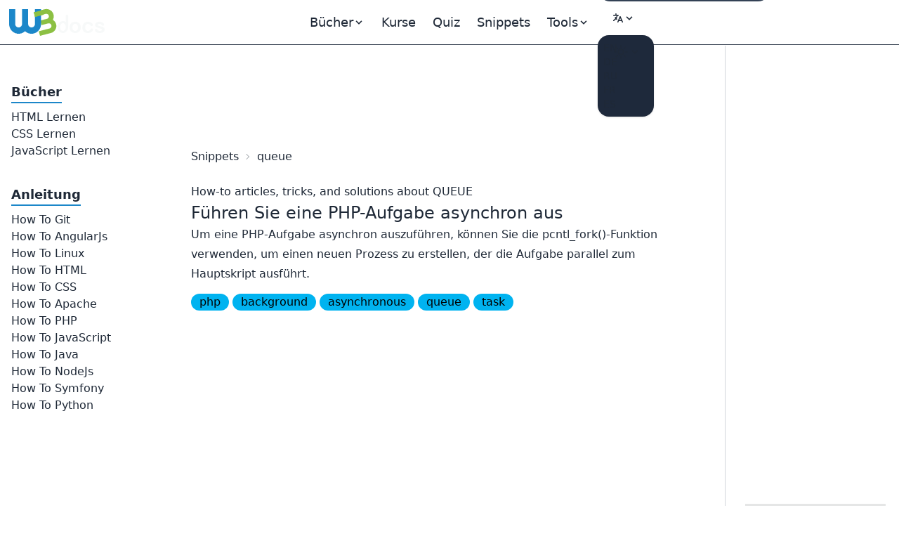

--- FILE ---
content_type: text/html; charset=UTF-8
request_url: https://de.w3docs.com/snippets-tags/queue
body_size: 8542
content:
<!doctype html>
<html lang="de" class="scroll-smooth">
<head>
	<script>
    window.dataLayer = window.dataLayer || []
    window.dataLayer.push({
      'section_of_website': 'snippet_list',
      'tech': 'tag'
    })
  </script>
	<!-- Google Tag Manager -->
<script>(function(w,d,s,l,i){w[l]=w[l]||[];w[l].push({'gtm.start':
    new Date().getTime(),event:'gtm.js'});var f=d.getElementsByTagName(s)[0],
  j=d.createElement(s),dl=l!='dataLayer'?'&l='+l:'';j.async=true;j.src=
  'https://www.googletagmanager.com/gtm.js?id='+i+dl;f.parentNode.insertBefore(j,f);
})(window,document,'script','dataLayer','GTM-56G6JZ3');</script>
<!-- End Google Tag Manager -->
<script src="https://cdn.adapex.io/hb/aaw.w3docs3.js" async></script>

<script>
  function getCookieValue(cookieName) {
    var cookies = document.cookie.split('; ');
    for (var i = 0; i < cookies.length; i++) {
      var cookie = cookies[i].split('=');
      if (cookie[0] === cookieName) {
        return cookie[1];
      }
    }
    return null; // Cookie not found
  }
  try {
    var theme = getCookieValue("theme");
    if (theme === 'dark' || (!theme && window.matchMedia('(prefers-color-scheme: dark)').matches)) {
      document.documentElement.classList.add('dark')
      document.documentElement.dataset.theme = 'dark'
    } else {
      document.documentElement.classList.remove('dark')
      document.documentElement.dataset.theme = 'light'
    }
  } catch (_) {}
</script>

	<meta charset="utf-8">
	<title>Das &quot;queue&quot; -Tag für Codierungsfragen | Snippets W3Docs</title>
	<meta name="description"
	      content="Mit dem &quot;queue&quot; -Tag können Sie durch die verschiedenen Codeausschnitte navigieren und Antworten auf alle Ihre Codierungsfragen zu QUEUE finden.">
	<meta name="viewport" content="width=device-width,minimum-scale=1,initial-scale=1">
	<link rel="manifest" href="/manifest.json">
	<link rel="apple-touch-icon" href="/images/logos/192.png">
	<meta name="theme-color" content="#42444e">
	<link rel="shortcut icon" href="/favicon.ico" />

			<link rel="preload" href="https://fonts.googleapis.com/css?family=Nunito:400,700&display=optional" as="style">
		<style type="text/css">@font-face {font-family:Nunito;font-style:normal;font-weight:400;src:url(/cf-fonts/s/nunito/5.0.16/latin/400/normal.woff2);unicode-range:U+0000-00FF,U+0131,U+0152-0153,U+02BB-02BC,U+02C6,U+02DA,U+02DC,U+0304,U+0308,U+0329,U+2000-206F,U+2074,U+20AC,U+2122,U+2191,U+2193,U+2212,U+2215,U+FEFF,U+FFFD;font-display:optional;}@font-face {font-family:Nunito;font-style:normal;font-weight:400;src:url(/cf-fonts/s/nunito/5.0.16/vietnamese/400/normal.woff2);unicode-range:U+0102-0103,U+0110-0111,U+0128-0129,U+0168-0169,U+01A0-01A1,U+01AF-01B0,U+0300-0301,U+0303-0304,U+0308-0309,U+0323,U+0329,U+1EA0-1EF9,U+20AB;font-display:optional;}@font-face {font-family:Nunito;font-style:normal;font-weight:400;src:url(/cf-fonts/s/nunito/5.0.16/cyrillic/400/normal.woff2);unicode-range:U+0301,U+0400-045F,U+0490-0491,U+04B0-04B1,U+2116;font-display:optional;}@font-face {font-family:Nunito;font-style:normal;font-weight:400;src:url(/cf-fonts/s/nunito/5.0.16/cyrillic-ext/400/normal.woff2);unicode-range:U+0460-052F,U+1C80-1C88,U+20B4,U+2DE0-2DFF,U+A640-A69F,U+FE2E-FE2F;font-display:optional;}@font-face {font-family:Nunito;font-style:normal;font-weight:400;src:url(/cf-fonts/s/nunito/5.0.16/latin-ext/400/normal.woff2);unicode-range:U+0100-02AF,U+0304,U+0308,U+0329,U+1E00-1E9F,U+1EF2-1EFF,U+2020,U+20A0-20AB,U+20AD-20CF,U+2113,U+2C60-2C7F,U+A720-A7FF;font-display:optional;}@font-face {font-family:Nunito;font-style:normal;font-weight:700;src:url(/cf-fonts/s/nunito/5.0.16/vietnamese/700/normal.woff2);unicode-range:U+0102-0103,U+0110-0111,U+0128-0129,U+0168-0169,U+01A0-01A1,U+01AF-01B0,U+0300-0301,U+0303-0304,U+0308-0309,U+0323,U+0329,U+1EA0-1EF9,U+20AB;font-display:optional;}@font-face {font-family:Nunito;font-style:normal;font-weight:700;src:url(/cf-fonts/s/nunito/5.0.16/cyrillic-ext/700/normal.woff2);unicode-range:U+0460-052F,U+1C80-1C88,U+20B4,U+2DE0-2DFF,U+A640-A69F,U+FE2E-FE2F;font-display:optional;}@font-face {font-family:Nunito;font-style:normal;font-weight:700;src:url(/cf-fonts/s/nunito/5.0.16/cyrillic/700/normal.woff2);unicode-range:U+0301,U+0400-045F,U+0490-0491,U+04B0-04B1,U+2116;font-display:optional;}@font-face {font-family:Nunito;font-style:normal;font-weight:700;src:url(/cf-fonts/s/nunito/5.0.16/latin/700/normal.woff2);unicode-range:U+0000-00FF,U+0131,U+0152-0153,U+02BB-02BC,U+02C6,U+02DA,U+02DC,U+0304,U+0308,U+0329,U+2000-206F,U+2074,U+20AC,U+2122,U+2191,U+2193,U+2212,U+2215,U+FEFF,U+FFFD;font-display:optional;}@font-face {font-family:Nunito;font-style:normal;font-weight:700;src:url(/cf-fonts/s/nunito/5.0.16/latin-ext/700/normal.woff2);unicode-range:U+0100-02AF,U+0304,U+0308,U+0329,U+1E00-1E9F,U+1EF2-1EFF,U+2020,U+20A0-20AB,U+20AD-20CF,U+2113,U+2C60-2C7F,U+A720-A7FF;font-display:optional;}</style>

		<link rel="preload"
		      href="https://fonts.googleapis.com/css?family=Poppins:400,500,600,700&display=optional"
		      as="style">
		<style type="text/css">@font-face {font-family:Poppins;font-style:normal;font-weight:400;src:url(/cf-fonts/s/poppins/5.0.11/devanagari/400/normal.woff2);unicode-range:U+0900-097F,U+1CD0-1CF9,U+200C-200D,U+20A8,U+20B9,U+25CC,U+A830-A839,U+A8E0-A8FF;font-display:optional;}@font-face {font-family:Poppins;font-style:normal;font-weight:400;src:url(/cf-fonts/s/poppins/5.0.11/latin-ext/400/normal.woff2);unicode-range:U+0100-02AF,U+0304,U+0308,U+0329,U+1E00-1E9F,U+1EF2-1EFF,U+2020,U+20A0-20AB,U+20AD-20CF,U+2113,U+2C60-2C7F,U+A720-A7FF;font-display:optional;}@font-face {font-family:Poppins;font-style:normal;font-weight:400;src:url(/cf-fonts/s/poppins/5.0.11/latin/400/normal.woff2);unicode-range:U+0000-00FF,U+0131,U+0152-0153,U+02BB-02BC,U+02C6,U+02DA,U+02DC,U+0304,U+0308,U+0329,U+2000-206F,U+2074,U+20AC,U+2122,U+2191,U+2193,U+2212,U+2215,U+FEFF,U+FFFD;font-display:optional;}@font-face {font-family:Poppins;font-style:normal;font-weight:500;src:url(/cf-fonts/s/poppins/5.0.11/latin-ext/500/normal.woff2);unicode-range:U+0100-02AF,U+0304,U+0308,U+0329,U+1E00-1E9F,U+1EF2-1EFF,U+2020,U+20A0-20AB,U+20AD-20CF,U+2113,U+2C60-2C7F,U+A720-A7FF;font-display:optional;}@font-face {font-family:Poppins;font-style:normal;font-weight:500;src:url(/cf-fonts/s/poppins/5.0.11/latin/500/normal.woff2);unicode-range:U+0000-00FF,U+0131,U+0152-0153,U+02BB-02BC,U+02C6,U+02DA,U+02DC,U+0304,U+0308,U+0329,U+2000-206F,U+2074,U+20AC,U+2122,U+2191,U+2193,U+2212,U+2215,U+FEFF,U+FFFD;font-display:optional;}@font-face {font-family:Poppins;font-style:normal;font-weight:500;src:url(/cf-fonts/s/poppins/5.0.11/devanagari/500/normal.woff2);unicode-range:U+0900-097F,U+1CD0-1CF9,U+200C-200D,U+20A8,U+20B9,U+25CC,U+A830-A839,U+A8E0-A8FF;font-display:optional;}@font-face {font-family:Poppins;font-style:normal;font-weight:600;src:url(/cf-fonts/s/poppins/5.0.11/devanagari/600/normal.woff2);unicode-range:U+0900-097F,U+1CD0-1CF9,U+200C-200D,U+20A8,U+20B9,U+25CC,U+A830-A839,U+A8E0-A8FF;font-display:optional;}@font-face {font-family:Poppins;font-style:normal;font-weight:600;src:url(/cf-fonts/s/poppins/5.0.11/latin-ext/600/normal.woff2);unicode-range:U+0100-02AF,U+0304,U+0308,U+0329,U+1E00-1E9F,U+1EF2-1EFF,U+2020,U+20A0-20AB,U+20AD-20CF,U+2113,U+2C60-2C7F,U+A720-A7FF;font-display:optional;}@font-face {font-family:Poppins;font-style:normal;font-weight:600;src:url(/cf-fonts/s/poppins/5.0.11/latin/600/normal.woff2);unicode-range:U+0000-00FF,U+0131,U+0152-0153,U+02BB-02BC,U+02C6,U+02DA,U+02DC,U+0304,U+0308,U+0329,U+2000-206F,U+2074,U+20AC,U+2122,U+2191,U+2193,U+2212,U+2215,U+FEFF,U+FFFD;font-display:optional;}@font-face {font-family:Poppins;font-style:normal;font-weight:700;src:url(/cf-fonts/s/poppins/5.0.11/devanagari/700/normal.woff2);unicode-range:U+0900-097F,U+1CD0-1CF9,U+200C-200D,U+20A8,U+20B9,U+25CC,U+A830-A839,U+A8E0-A8FF;font-display:optional;}@font-face {font-family:Poppins;font-style:normal;font-weight:700;src:url(/cf-fonts/s/poppins/5.0.11/latin/700/normal.woff2);unicode-range:U+0000-00FF,U+0131,U+0152-0153,U+02BB-02BC,U+02C6,U+02DA,U+02DC,U+0304,U+0308,U+0329,U+2000-206F,U+2074,U+20AC,U+2122,U+2191,U+2193,U+2212,U+2215,U+FEFF,U+FFFD;font-display:optional;}@font-face {font-family:Poppins;font-style:normal;font-weight:700;src:url(/cf-fonts/s/poppins/5.0.11/latin-ext/700/normal.woff2);unicode-range:U+0100-02AF,U+0304,U+0308,U+0329,U+1E00-1E9F,U+1EF2-1EFF,U+2020,U+20A0-20AB,U+20AD-20CF,U+2113,U+2C60-2C7F,U+A720-A7FF;font-display:optional;}</style>
	
			<link rel="preload" href="/build/images/logo-color-w3.png" as="image">
	
					
				<link rel="canonical" href="https://de.w3docs.com/snippets-tags/queue" />
	
	<meta property="og:url"
	      content="https://de.w3docs.com/snippets-tags/queue" /><link rel="alternate" href="https://www.w3docs.com/snippets-tags/queue" hreflang="en" />
<link rel="alternate" href="https://de.w3docs.com/snippets-tags/queue" hreflang="de" />
<link rel="alternate" href="https://ru.w3docs.com/snippets-tags/queue" hreflang="ru" />
<link rel="alternate" href="https://fr.w3docs.com/snippets-tags/queue" hreflang="fr" />
<link rel="alternate" href="https://es.w3docs.com/snippets-tags/queue" hreflang="es" />
<link rel="alternate" href="https://www.w3docs.com/snippets-tags/queue" hreflang="x-default" />
<meta property="og:type" content="article" />
	<meta property="og:title" content="W3docs" />
	<meta property="og:description"
	      content="HTML CSS JavaScript jQuery AJAX XML SQL Tutorials References Examples" />
	<meta property="og:image"
	      content="https://www.w3docs.com/build/images/logo-amp.png" />

			<link rel="stylesheet" href="/build/css/tailwind.a2914c4e.css">
	
			<script src="/build/runtime.53e4beaf.js" defer></script><script src="/build/app.6cda84ec.js" defer></script>

			
		<script async src="https://pagead2.googlesyndication.com/pagead/js/adsbygoogle.js?client=ca-pub-1328390942002432"
	        crossorigin="anonymous"></script>

		<script async src="https://fundingchoicesmessages.google.com/i/pub-1328390942002432?ers=1" nonce="sAgnPF9fmAxcS586OAv60Q"></script><script nonce="sAgnPF9fmAxcS586OAv60Q">(function() {function signalGooglefcPresent() {if (!window.frames['googlefcPresent']) {if (document.body) {const iframe = document.createElement('iframe'); iframe.style = 'width: 0; height: 0; border: none; z-index: -1000; left: -1000px; top: -1000px;'; iframe.style.display = 'none'; iframe.name = 'googlefcPresent'; document.body.appendChild(iframe);} else {setTimeout(signalGooglefcPresent, 0);}}}signalGooglefcPresent();})();</script>
</head>
<body>
<!-- Google Tag Manager (noscript) -->
<noscript><iframe src="https://www.googletagmanager.com/ns.html?id=GTM-56G6JZ3"
                  height="0" width="0" style="display:none;visibility:hidden"></iframe></noscript>
<!-- End Google Tag Manager (noscript) -->
<div >
				<div class="header-menu border-b border-gray-700">
  <div>
    <div class="fixed w-full h-16 flex z-50 print:hidden">
      <div class="navbar flex justify-center border-b border-gray-700 text-lg"
           data-theme="dark">
        <div class="navbar-start">
          <a aria-label="logo" href="/">
            <img src="/build/images/logo-color-w3.png" alt="w3docs logo" width="146" height="41">
          </a>
        </div>
        <div class="navbar-center hidden lg:flex">
          <div class="flex [&>*]:px-3 hover:[&_a]:text-info hover:[&_button]:text-info">
  <div data-controller="dropdown" data-action="click->dropdown#toggle click@window->dropdown#hide">
  <div class="relative inline-block">
    <div role="button" tabindex="0" data-dropdown-target="button" class="inline-block select-none">
      <span class="appearance-none flex items-center inline-block">
        <span>Bücher</span>
        <svg xmlns="http://www.w3.org/2000/svg" viewBox="0 0 20 20" class="fill-current h-4 w-4"><path
              d="M9.293 12.95l.707.707L15.657 8l-1.414-1.414L10 10.828 5.757 6.586 4.343 8z"></path></svg>
      </span>
    </div>

    <div data-dropdown-target="menu"
         data-transition-enter="transition ease-out duration-200"
         data-transition-enter-from="opacity-0 translate-y-1"
         data-transition-enter-to="opacity-100 translate-y-0"
         data-transition-leave="transition ease-in duration-150"
         data-transition-leave-from="opacity-100 translate-y-0"
         data-transition-leave-to="opacity-0 translate-y-1"
         class="hidden absolute -left-8 top-full z-10 mt-3 w-56 rounded-xl bg-slate-800 p-2 shadow-lg ring-1 ring-gray-900/5">
                  <a href="/html-lernen.html" class="block rounded-lg px-3 py-2">HTML Lernen</a>
                  <a href="/css-lernen.html" class="block rounded-lg px-3 py-2">CSS Lernen</a>
                  <a href="/javascript-lernen.html" class="block rounded-lg px-3 py-2">JavaScript Lernen</a>
            </div>
  </div>
</div>


  
  <a href="/nx/course">Kurse</a>
  <a href="/quiz/">Quiz</a>
  <a href="/snippets">Snippets</a>

  <div data-controller="dropdown" data-action="click->dropdown#toggle click@window->dropdown#hide">
  <div>
    <div role="button" tabindex="0" data-dropdown-target="button" class="inline-block select-none">
      <span class="appearance-none flex items-center inline-block">
        <span>Tools</span>
        <svg xmlns="http://www.w3.org/2000/svg" viewBox="0 0 20 20" class="fill-current h-4 w-4"><path
              d="M9.293 12.95l.707.707L15.657 8l-1.414-1.414L10 10.828 5.757 6.586 4.343 8z"></path></svg>
      </span>
    </div>

    <div data-dropdown-target="menu"
         data-transition-enter="transition ease-out duration-200"
         data-transition-enter-from="opacity-0 translate-y-1"
         data-transition-enter-to="opacity-100 translate-y-0"
         data-transition-leave="transition ease-in duration-150"
         data-transition-leave-from="opacity-100 translate-y-0"
         data-transition-leave-to="opacity-0 translate-y-1"
         class="hidden absolute inset-x-0 top-0 -z-10 pt-14 shadow-lg ring-1 ring-gray-900/5 bg-slate-800">
      <div
          class="mx-auto max-w-7xl grid grid-cols-4 gap-x-4 px-6 py-10 lg:px-8 xl:gap-x-8"
      >
                <div class="group relative rounded-lg p-6">
          <div class="text-xl mb-4 font-bold text-primary">Allgemeine Werkzeuge</div>
          <ul class="text-base space-y-2">
                          <li><a href="/tools/password-generator">Passwort Generator</a></li>
                          <li><a href="/tools/editor">HTML-Editor</a></li>
                          <li><a href="/tools/html-encoder/">HTML-Encoder</a></li>
                          <li><a href="/tools/image-base64">Base 64 Konverter</a></li>
                          <li><a href="/tools/code-diff/">Code-Vergleich</a></li>
                          <li><a href="/nx/json-beautify">JSON-Verschönerer</a></li>
                          <li><a href="/nx/css-beautify">CSS-Formatierer</a></li>
                          <li><a href="/nx/marked">Markdown-Konverter</a></li>
                          <li><a href="/nx/tailwindcss-closest-color">Tailwind CSS Farbfinder</a></li>
                          <li><a href="/nx/phrase-encrypt">Verschlüsseln/Entschlüsseln mit Phrase</a></li>
                          <li><a href="/nx/feature-detection">JS API Unterstützungsprüfer</a></li>
                          <li><a href="/nx/number/base-converter">Zahlenkonverter</a></li>
                          <li><a href="/nx/jwt-decoder"></a></li>
                      </ul>
        </div>
                <div class="group relative rounded-lg p-6">
          <div class="text-xl mb-4 font-bold text-primary">CSS-Maker</div>
          <ul class="text-base space-y-2">
                          <li><a href="/nx/css-maker/border-radius">CSS-Macher</a></li>
                          <li><a href="/nx/css-maker/text-shadow">CSS-Textschattenmacher</a></li>
                          <li><a href="/nx/css-maker/text-rotation">CSS-Textrotationsmacher</a></li>
                          <li><a href="/nx/css-maker/outline-tool">CSS-Kontur-Macher</a></li>
                          <li><a href="/nx/css-maker/rgba-shadow">CSS RGB-Schattenmacher</a></li>
                          <li><a href="/nx/css-maker/transform-tool">CSS-Transformationsmacher</a></li>
                          <li><a href="/nx/css-maker/font-face">CSS-Schriftartenmacher</a></li>
                      </ul>
        </div>
                <div class="group relative rounded-lg p-6">
          <div class="text-xl mb-4 font-bold text-primary">Farbwerkzeuge</div>
          <ul class="text-base space-y-2">
                          <li><a href="/nx/color/color-picker">Farbwähler</a></li>
                          <li><a href="/nx/color/color-cmyk">Farben CMYK</a></li>
                          <li><a href="/nx/color/color-hwb">Farben HWB</a></li>
                          <li><a href="/nx/color/color-hsl">Farben HSL</a></li>
                          <li><a href="/nx/color/color-hex">Farbe Hex</a></li>
                          <li><a href="/nx/color/color-mixer">Farbmixer</a></li>
                          <li><a href="/nx/color/color-converter">Farbkonverter</a></li>
                          <li><a href="/nx/color/color-rgb">Farbe RGB</a></li>
                          <li><a href="/nx/color/contrast-ratio">Farbkontrastprüfer</a></li>
                          <li><a href="/nx/color/gradient-background">Farbverlauf</a></li>
                      </ul>
        </div>
        
        <div class="group relative rounded-lg p-6">
          <div class="text-xl mb-4 font-bold text-primary">Saitenwerkzeuge</div>
          <ul class="text-base space-y-2">
                          <li><a href="/tools/string-length-calculator">Längenrechner für Zeichenketten</a></li>
                          <li><a href="/tools/string-md5-generator">MD5-Hash-Werkzeug</a></li>
                          <li><a href="/tools/string-sha256-generator">SHA256-Hash-Werkzeug</a></li>
                          <li><a href="/tools/string-revers">Umkehr-Werkzeug</a></li>
                          <li><a href="/tools/string-url-encoder">URL-Codierer</a></li>
                          <li><a href="/tools/string-url-decoder">URL-Dekodiere</a></li>
                          <li><a href="/tools/string-base64-encoder">Base64-Codierer</a></li>
                          <li><a href="/tools/string-base64-decoder">Base64-Dekodierer</a></li>
                          <li><a href="/tools/string-remove-extra-spaces">Leerzeichen-Entferner</a></li>
                          <li><a href="/tools/string-convert-lowercase">Kleinbuchstaben-Konverter</a></li>
                          <li><a href="/tools/string-convert-uppercase">Großbuchstaben-Konverter</a></li>
                          <li><a href="/tools/string-word-count">Wortzähler</a></li>
                          <li><a href="/tools/string-remove-empty-lines">Leerzeilen-Entferner</a></li>
                          <li><a href="/tools/string-remove-tags">HTML-Reiniger</a></li>
                          <li><a href="/tools/string-bin-2-hex">Binär-zu-Hex-Konverter</a></li>
                          <li><a href="/tools/string-hex-2-bin">Hex-Binär-Dekodierer</a></li>
                          <li><a href="/tools/string-convert-rot-13">Rot13-Konverter</a></li>
                          <li><a href="/tools/string-convert-to-bin">Text zu Binär</a></li>
                          <li><a href="/tools/string-remove-double-line">Duplikate-Entferner</a></li>
                      </ul>
        </div>
      </div>
    </div>
  </div>
</div>

</div>

        </div>
        <div class="navbar-end">
          <form
    role="search"
    action="/search"
    method="get"
    target="_top"
    aria-label="search form"
    class="hidden sm:inline-block"
>
  <input
      class="bg-slate-700 hover:bg-slate-600 outline-0 border-0 focus:ring-0 px-2 py-1 rounded-full pl-4 text-slate-400 dark:bg-slate-800 dark:highlight-white/5 dark:hover:bg-slate-700"
      type="search" name="q" required="" aria-label="search input" placeholder="Suchen"
  >
</form>


          <div class="hidden md:block min-w-20" data-controller="locale-switcher">
            <!-- The dropdown will be dynamically inserted here by the Stimulus controller -->
          </div>

          <div
    data-controller="dropdown"
    data-action="click->dropdown#toggle click@window->dropdown#hide"
>
  <div class="relative inline-block">
    <div
        role="button"
        tabindex="0"
        data-dropdown-target="button"
        class="inline-block select-none"
    >
      <span class="appearance-none items-center inline-block">
        <button tabindex="0" class="btn btn-ghost mx-1" aria-label="Change theme">
          <span class="hidden dark:inline-block">
            <svg
    xmlns="http://www.w3.org/2000/svg"
    fill="none"
    viewBox="0 0 24 24"
    stroke-width="1.5"
    stroke="currentColor"
    class="w-6 h-6 inline-block"
>
  <path
      stroke-linecap="round"
      stroke-linejoin="round"
      d="M21.752 15.002A9.718 9.718 0 0118 15.75c-5.385 0-9.75-4.365-9.75-9.75 0-1.33.266-2.597.748-3.752A9.753 9.753 0 003 11.25C3 16.635 7.365 21 12.75 21a9.753 9.753 0 009.002-5.998z"
  ></path>
</svg>

          </span>
          <span class="inline-block dark:hidden">
            <svg
    xmlns="http://www.w3.org/2000/svg"
    fill="none"
    viewBox="0 0 24 24"
    stroke-width="1.5"
    stroke="currentColor"
    class="w-6 h-6 inline-block"
>
  <path
      stroke-linecap="round"
      stroke-linejoin="round"
      d="M12 3v2.25m6.364.386l-1.591 1.591M21 12h-2.25m-.386 6.364l-1.591-1.591M12 18.75V21m-4.773-4.227l-1.591 1.591M5.25 12H3m4.227-4.773L5.636 5.636M15.75 12a3.75 3.75 0 11-7.5 0 3.75 3.75 0 017.5 0z"
  ></path>
</svg>

          </span>
          <svg xmlns="http://www.w3.org/2000/svg" viewBox="0 0 20 20" class="fill-current h-4 w-4"><path d="M9.293 12.95l.707.707L15.657 8l-1.414-1.414L10 10.828 5.757 6.586 4.343 8z"></path></svg>
          <span class="sr-only">Change theme</span>
        </button>
      </span>
    </div>

    <div
        data-dropdown-target="menu"
        data-transition-enter="transition ease-out duration-200"
        data-transition-enter-from="opacity-0 translate-y-1"
        data-transition-enter-to="opacity-100 translate-y-0"
        data-transition-leave="transition ease-in duration-150"
        data-transition-leave-from="opacity-100 translate-y-0"
        data-transition-leave-to="opacity-0 translate-y-1"
        class="hidden absolute right-0 top-full z-10 rounded-xl bg-slate-800 p-2 shadow-lg ring-1 ring-gray-900/5 mt-2"
    >
      <ul
          tabindex="0"
          class="dropdown-content menu p-2 hover:[&>li>a]:text-info"
          data-controller="theme"
      >
        <li>
          <button
              data-action="theme#dark"
          ><svg
    xmlns="http://www.w3.org/2000/svg"
    fill="none"
    viewBox="0 0 24 24"
    stroke-width="1.5"
    stroke="currentColor"
    class="w-6 h-6 inline-block"
>
  <path
      stroke-linecap="round"
      stroke-linejoin="round"
      d="M21.752 15.002A9.718 9.718 0 0118 15.75c-5.385 0-9.75-4.365-9.75-9.75 0-1.33.266-2.597.748-3.752A9.753 9.753 0 003 11.25C3 16.635 7.365 21 12.75 21a9.753 9.753 0 009.002-5.998z"
  ></path>
</svg>
 Dark</button>
        </li>
        <li>
          <button
              data-action="theme#light">
            <svg
    xmlns="http://www.w3.org/2000/svg"
    fill="none"
    viewBox="0 0 24 24"
    stroke-width="1.5"
    stroke="currentColor"
    class="w-6 h-6 inline-block"
>
  <path
      stroke-linecap="round"
      stroke-linejoin="round"
      d="M12 3v2.25m6.364.386l-1.591 1.591M21 12h-2.25m-.386 6.364l-1.591-1.591M12 18.75V21m-4.773-4.227l-1.591 1.591M5.25 12H3m4.227-4.773L5.636 5.636M15.75 12a3.75 3.75 0 11-7.5 0 3.75 3.75 0 017.5 0z"
  ></path>
</svg>
 Light</button>
        </li>
        <li>
          <button
              data-action="theme#system">
            <svg
    xmlns="http://www.w3.org/2000/svg"
    fill="none"
    viewBox="0 0 24 24"
    stroke-width="1.5"
    stroke="currentColor"
    class="w-6 h-6 inline-block"
>
  <path
      stroke-linecap="round"
      stroke-linejoin="round"
      d="M9 17.25v1.007a3 3 0 01-.879 2.122L7.5 21h9l-.621-.621A3 3 0 0115 18.257V17.25m6-12V15a2.25 2.25 0 01-2.25 2.25H5.25A2.25 2.25 0 013 15V5.25m18 0A2.25 2.25 0 0018.75 3H5.25A2.25 2.25 0 003 5.25m18 0V12a2.25 2.25 0 01-2.25 2.25H5.25A2.25 2.25 0 013 12V5.25"
  ></path>
</svg>
 System</button>
        </li>
      </ul>
    </div>
  </div>
</div>

        </div>
      </div>
    </div>
  </div>
</div>

	
				<div class="hidden xl:block fixed w-60 pt-16 h-full z-10 overflow-auto left-aside" data-theme="dark">
			<div class="fixed h-full overflow-y-auto px-4 pb-36 pt-4">
				  <nav class="snippet-category left-menu">
            <ul class="w-52 hover:[&amp;&gt;li&gt;ul&gt;li&gt;a]:text-info">
            
                            <li class="first">        <span class="inline-block pt-9 mb-2 text-lg border-b-2 border-blue-curious font-bold">Bücher</span>                <ul class="flex flex-col gap-1.5 menu_level_1">
            
                <li class="first">        <a href="/html-lernen.html">HTML Lernen</a>        
    </li>

    
                <li>        <a href="/css-lernen.html">CSS Lernen</a>        
    </li>

    
                <li class="last">        <a href="/javascript-lernen.html">JavaScript Lernen</a>        
    </li>


    </ul>

    </li>

    
                            <li class="last">        <span class="inline-block pt-9 mb-2 text-lg border-b-2 border-blue-curious font-bold">Anleitung</span>                <ul class="flex flex-col gap-1.5 menu_level_1">
            
                <li class="first">        <a href="/snippets/git.html">How To Git</a>        
    </li>

    
                <li>        <a href="/snippets/angularjs.html">How To AngularJs</a>        
    </li>

    
                <li>        <a href="/snippets/linux.html">How To Linux</a>        
    </li>

    
                <li>        <a href="/snippets/html.html">How To HTML</a>        
    </li>

    
                <li>        <a href="/snippets/css.html">How To CSS</a>        
    </li>

    
                <li>        <a href="/snippets/apache.html">How To Apache</a>        
    </li>

    
                <li>        <a href="/snippets/php.html">How To PHP</a>        
    </li>

    
                <li>        <a href="/snippets/javascript.html">How To JavaScript</a>        
    </li>

    
                <li>        <a href="/snippets/java.html">How To Java</a>        
    </li>

    
                <li>        <a href="/snippets/nodejs.html">How To NodeJs</a>        
    </li>

    
                <li>        <a href="/snippets/symfony.html">How To Symfony</a>        
    </li>

    
                <li class="last">        <a href="/snippets/python.html">How To Python</a>        
    </li>


    </ul>

    </li>


    </ul>

  </nav>
			</div>
		</div>
	
	<div class="xl:ml-60 pt-16 min-h-screen">

		<div class="grid grid-cols-12 gap-4">
			<div class="col-span-12 md:col-span-9 scroll-pt-16">
					<div class="print:text-black print:bg-white">
										  <div class="p-8">

    <div class="top-aside text-center mb-2 print:hidden min-h-[90px]">
      <div class="Desktop_horizontal_header">
        <div data-aaad='true' data-aa-adunit='/22247219933/w3d_Desktop_horizontal_header'></div>
      </div>
    </div>

    <div class="my-4 breadcrumbs">
      <ol itemscope itemtype="https://schema.org/BreadcrumbList">
        <li itemprop="itemListElement" itemscope
            itemtype="https://schema.org/ListItem">
          <a itemtype="https://schema.org/Thing"
             itemprop="item" href="/snippets">
            <span itemprop="name">Snippets</span></a>
          <meta itemprop="position" content="1" />
        </li>
        <li itemprop="itemListElement" itemscope
            itemtype="https://schema.org/ListItem">
                      <a itemtype="https://schema.org/Thing"
               itemprop="item"
               href="https://de.w3docs.com/snippets-tags/queue"
               >
              <span itemprop="name">queue</span>
            </a>
                    <meta itemprop="position" content="2" />
        </li>
      </ol>
    </div>

    <div class="max-w-6xl prose md:prose-md" id="snippets-list">
      <div class="main-left max-w-screen-lg">

        <h1>How-to articles, tricks, and solutions about QUEUE</h1>

        <div class="list-items flex flex-col gap-8">
                                    <div>
                <a class="text-2xl"
                   href="/snippets/php/fuhren-sie-eine-php-aufgabe-asynchron-aus.html">
                  Führen Sie eine PHP-Aufgabe asynchron aus
                </a>
                <p class="m-0 p-0">Um eine PHP-Aufgabe asynchron auszuführen, können Sie die pcntl_fork()-Funktion verwenden, um einen neuen Prozess zu erstellen, der die Aufgabe parallel zum Hauptskript ausführt.</p>

                                  <div class="py-2 mt-1 not-prose">
                                          <a href="/snippets-tags/php"
                         class="badge badge-info badge-lg">
                        php
                      </a>
                                          <a href="/snippets-tags/background"
                         class="badge badge-info badge-lg">
                        background
                      </a>
                                          <a href="/snippets-tags/asynchronous"
                         class="badge badge-info badge-lg">
                        asynchronous
                      </a>
                                          <a href="/snippets-tags/queue"
                         class="badge badge-info badge-lg">
                        queue
                      </a>
                                          <a href="/snippets-tags/task"
                         class="badge badge-info badge-lg">
                        task
                      </a>
                                      </div>
                              </div>
                              </div>

        <div class="mt-4 lg:mt-8 mb-8">
          
        </div>

        <div class="flex">
          <div class="mr-2">
            <div class="Desktop_rectangle_bottom">
              <div data-aaad='true' data-aa-adunit='/22247219933/w3d_Desktop_rectangle_bottom'></div>
            </div>
          </div>
          <div style="flex-grow: 1; min-height: 336px;">
            <div class="Desktop_horizontal_bottom">
              <div data-aaad='true' data-aa-adunit='/22247219933/w3d_Desktop_horizontal_bottom'></div>
            </div>
          </div>
        </div>

      </div>
    </div>
  </div>
				</div>
			</div>

										<div class="col-span-3 hidden md:block pl-2 pt-8 border-l border-gray-300 dark:border-gray-700 right-aside">
					      						    <div><div style="min-height: 600px; text-align: center;"><div class="Desktop_Sidebar_top-right"><div data-aaad='true' data-aa-adunit='/22247219933/w3d_Desktop_Sidebar_top-right'></div></div></div><div class=" relative py-5 text-center" style="height:100%"><div class="quizzes-new max-w-[200px] mx-auto my-5 bg-base-300" id="aside-quiz-block"><a class="how-to block text-center font-medium text-lg px-5 py-4 hover:text-info" href="/quiz/">
        Quiz
    </a><ul class="list flex flex-col items-center gap-2.5 py-2.5 bg-base-200 hover:[&>li>a]:text-info"><li><a href="/quiz-start/html">
                HTML Grundlagen
            </a></li><li><a href="/quiz-start/css">
                CSS Grundlagen
            </a></li><li><a href="/quiz-start/javascript">
                Javascript Grundlagen
            </a></li><li><a href="/quiz-start/git">
                Git Grundlagen
            </a></li><li><a href="/quiz-start/typescript">
                Typescript Grundlagen
            </a></li><li><a href="/quiz-start/es6">
                ES6 Grundlagen
            </a></li><li><a href="/quiz-start/php">
                PHP Grundlagen
            </a></li><li><a href="/quiz-start/react">
                React Grundlagen
            </a></li><li><a href="/quiz-start/angular">
                Angular Grundlagen
            </a></li><li><a href="/quiz-start/sql">
                SQL Grundlagen
            </a></li><li><a href="/quiz-start/python">
                Python Grundlagen
            </a></li><li><a href="/quiz-start/java">
                Java Grundlagen
            </a></li><li><a href="/quiz-start/vue">
                Vue Grundlagen
            </a></li><li><a href="/quiz-start/sass">
                SASS Grundlagen
            </a></li><li><a href="/quiz-start/node">
                Node
            </a></li></ul></div></div></div><div style="position: sticky;  top: 100px;  margin-bottom: 35px; text-align: center;"><div class="Desktop_Sidebar_sticky_bottom-right"><div data-aaad='true' data-aa-adunit='/22247219933/w3d_Desktop_Sidebar_sticky_bottom-right'></div></div></div>

					
  				</div>
					</div>

					<div class="dark:border-t border-gray-700 print:hidden">
				<footer class="layout-footer" data-theme="dark">
	<div class="p-6 inline-block lg:pl-20 w-full lg:w-11/12">

		<div class="pb-4 hover:[&>ul>li>ul>li>a]:text-info">
			        <ul class="flex flex-wrap justify-start sm:justify-evenly gap-12 md:gap-16">
            
                            <li class="first">        <span class="text-primary mb-4 block text-lg">Quiz</span>                <ul class="flex flex-col gap-1.5 menu_level_1">
            
                <li class="first">        <a href="/quiz-start/html">HTML Grundlagen</a>        
    </li>

    
                <li>        <a href="/quiz-start/css">CSS Grundlagen</a>        
    </li>

    
                <li>        <a href="/quiz-start/git">Git Grundlagen</a>        
    </li>

    
                <li>        <a href="/quiz-start/typescript">Typescript Grundlagen</a>        
    </li>

    
                <li>        <a href="/quiz-start/javascript">Javascript Grundlagen</a>        
    </li>

    
                <li>        <a href="/quiz-start/es6">ES6 Grundlagen</a>        
    </li>

    
                <li>        <a href="/quiz-start/php">PHP Grundlagen</a>        
    </li>

    
                <li>        <a href="/quiz-start/angular">Angular Grundlagen</a>        
    </li>

    
                <li>        <a href="/quiz-start/sql">SQL Grundlagen</a>        
    </li>

    
                <li>        <a href="/quiz-start/react">React Grundlagen</a>        
    </li>

    
                <li>        <a href="/quiz-start/python">Python Grundlagen</a>        
    </li>

    
                <li>        <a href="/quiz-start/node">Node</a>        
    </li>

    
                <li>        <a href="/quiz-start/java">Java Grundlagen</a>        
    </li>

    
                <li>        <a href="/quiz-start/vue">Vue Grundlagen</a>        
    </li>

    
                <li class="last">        <a href="/quiz-start/sass">SASS Grundlagen</a>        
    </li>


    </ul>

    </li>

    
                            <li>        <span class="text-primary mb-4 block text-lg">Snippets</span>                <ul class="flex flex-col gap-1.5 menu_level_1">
            
                <li class="first">        <a href="/snippets/git.html">How To Git</a>        
    </li>

    
                <li>        <a href="/snippets/angularjs.html">How To AngularJs</a>        
    </li>

    
                <li>        <a href="/snippets/linux.html">How To Linux</a>        
    </li>

    
                <li>        <a href="/snippets/html.html">How To HTML</a>        
    </li>

    
                <li>        <a href="/snippets/css.html">How To CSS</a>        
    </li>

    
                <li>        <a href="/snippets/apache.html">How To Apache</a>        
    </li>

    
                <li>        <a href="/snippets/php.html">How To PHP</a>        
    </li>

    
                <li>        <a href="/snippets/javascript.html">How To JavaScript</a>        
    </li>

    
                <li>        <a href="/snippets/java.html">How To Java</a>        
    </li>

    
                <li>        <a href="/snippets/nodejs.html">How To NodeJs</a>        
    </li>

    
                <li>        <a href="/snippets/symfony.html">How To Symfony</a>        
    </li>

    
                <li class="last">        <a href="/snippets/python.html">How To Python</a>        
    </li>


    </ul>

    </li>

    
                            <li>        <span class="text-primary mb-4 block text-lg">Unsere Bücher</span>                <ul class="flex flex-col gap-1.5 menu_level_1">
            
                <li class="first">        <a href="/html-lernen.html">HTML Lernen</a>        
    </li>

    
                <li>        <a href="/css-lernen.html">CSS Lernen</a>        
    </li>

    
                <li class="last">        <a href="/javascript-lernen.html">JavaScript Lernen</a>        
    </li>


    </ul>

    </li>

    
                            <li class="last">        <span class="text-primary mb-4 block text-lg">Unsere Tools</span>                <ul class="flex flex-col gap-1.5 menu_level_1">
            
                <li class="first">        <a href="/tools/code-diff/">Code-Differenz</a>        
    </li>

    
                <li>        <a href="/nx/jwt-decoder">JTW Decoder</a>        
    </li>

    
                <li>        <a href="/nx/color/color-picker">Farbwähler</a>        
    </li>

    
                <li>        <a href="/tools/html-encoder/">HTML-Kodierer</a>        
    </li>

    
                <li>        <a href="/nx/feature-detection">Browser Feature Detection</a>        
    </li>

    
                <li>        <a href="/tools/editor">HTML-Editor</a>        
    </li>

    
                <li>        <a href="/nx/formatter/javascript">Javascript Formatter</a>        
    </li>

    
                <li>        <a href="/tools/password-generator">Passwortgenerator</a>        
    </li>

    
                <li>        <a href="/tools/image-base64">Base 64</a>        
    </li>

    
                <li>        <a href="/nx/number/base-converter">Number convertor</a>        
    </li>

    
                <li>        <a href="/nx/json-beautify">JSON Beautifier</a>        
    </li>

    
                <li>        <a href="/nx/css-beautify">CSS Beautifier</a>        
    </li>

    
                <li>        <a href="/nx/tailwindcss-closest-color">Find the Closest Tailwind CSS Color</a>        
    </li>

    
                <li class="last">        <a href="/nx/marked">Markdown Convertor</a>        
    </li>


    </ul>

    </li>


    </ul>

		</div>

		<div class="divider"></div>

		<div class="py-8 flex gap-4 flex-col md:flex-row items-center md:justify-between">
			<div>
				        <ul class="flex gap-4">
            
                <li class="first">        <a href="/about-us">Über uns</a>        
    </li>

    
                <li class="last">        <a href="/privacy-policy">Datenschutzerklärung für W3Docs</a>        
    </li>


    </ul>

			</div>

			<a href="/" aria-label="w3docs homepage">
				<img src="/build/images/footer-logo.png"
				     alt="logo"
				     width="111"
				     height="30" />

			</a>

			<div class="flex gap-2">
				<strong>Folgen Sie uns</strong>
				<a id="follows-fb" href="https://www.facebook.com/w3docs" target="_blank"
				   aria-label="follow on facebook" rel="noopener">
					<img src="/build/images/facebook.svg" width="24" height="24" alt="facebook" />
				</a>
			</div>
		</div>

		<div class="divider"></div>
		<div class="pt-8 text-center">
			<small>Unternehmen &amp;copy; W3docs. Alle Rechte vorbehalten.</small>
		</div>
	</div>
</footer>

			</div>
			</div>
</div>
<script>
// Delete the Funding Choices cookie if consent is more than 12 months old
try {
  const nm = "FCCDCF";        // Match name of Funding Choices cookie
  const dm = "w3docs.com";    // Match domain of Funding Choices cookie
  const pa = "/";             // Match path of Funding Choices cookie
  let tc = ('; ' + document.cookie).split('; ' + nm + '=');
  if (tc.length === 2) {
    tc = decodeURIComponent(tc.pop().split(';').shift());
    tc = JSON.parse(tc)[3][0].substring(1,9);
    tc = Uint8Array.from(window.atob(tc), (v) => v.charCodeAt(0));
    let dt = (tc[0] * 2**28) + (tc[1] * 2**20) + (tc[2] * 2**12) +
      (tc[3] * 2**4)  + (tc[4] >> 4);
    if (Date.now() / 1000 - dt / 10 > 86400 * 365)
      document.cookie = nm + "=;path=" + pa + ";domain=" + dm +
        ";expires=" + new Date(0).toUTCString();
  }
} finally {}
</script>
<!-- templates/base.html.twig -->
<div data-controller="toaster" class="toast toast-end toast-top mt-16" data-toaster-target="toaster"></div>


<script defer src="https://static.cloudflareinsights.com/beacon.min.js/vcd15cbe7772f49c399c6a5babf22c1241717689176015" integrity="sha512-ZpsOmlRQV6y907TI0dKBHq9Md29nnaEIPlkf84rnaERnq6zvWvPUqr2ft8M1aS28oN72PdrCzSjY4U6VaAw1EQ==" data-cf-beacon='{"version":"2024.11.0","token":"ceebb58ef2e34c2e80bf0ad9f453dbf3","r":1,"server_timing":{"name":{"cfCacheStatus":true,"cfEdge":true,"cfExtPri":true,"cfL4":true,"cfOrigin":true,"cfSpeedBrain":true},"location_startswith":null}}' crossorigin="anonymous"></script>
</body>
</html>


--- FILE ---
content_type: text/html; charset=utf-8
request_url: https://www.google.com/recaptcha/api2/aframe
body_size: 266
content:
<!DOCTYPE HTML><html><head><meta http-equiv="content-type" content="text/html; charset=UTF-8"></head><body><script nonce="6a9MZaIc9b4OJKy8WTh8yA">/** Anti-fraud and anti-abuse applications only. See google.com/recaptcha */ try{var clients={'sodar':'https://pagead2.googlesyndication.com/pagead/sodar?'};window.addEventListener("message",function(a){try{if(a.source===window.parent){var b=JSON.parse(a.data);var c=clients[b['id']];if(c){var d=document.createElement('img');d.src=c+b['params']+'&rc='+(localStorage.getItem("rc::a")?sessionStorage.getItem("rc::b"):"");window.document.body.appendChild(d);sessionStorage.setItem("rc::e",parseInt(sessionStorage.getItem("rc::e")||0)+1);localStorage.setItem("rc::h",'1768819980902');}}}catch(b){}});window.parent.postMessage("_grecaptcha_ready", "*");}catch(b){}</script></body></html>

--- FILE ---
content_type: application/javascript; charset=utf-8
request_url: https://fundingchoicesmessages.google.com/f/AGSKWxV1bChyr0vb2WYFKaWqzzR3ehIbHmfwu3iJ8cpJg4CcCftxoXblHvUL6nUkrEyuQGd2hzYIV0KhybqK5j0rAYR6K6Lkv6Vdi1D3oBDNNG3f34Ebgg8gt6BS3CrEm13cVddDiGDOc9IXrjNbkOmzxY_ow0khLAp1XXqHHpEEsfEoefYI3SkZ3-kzkg78/_/banners/460/textadrotate./ad_text./ads/show./cnads.js
body_size: -1290
content:
window['3100c404-b54f-4af1-af94-4e27a053b487'] = true;